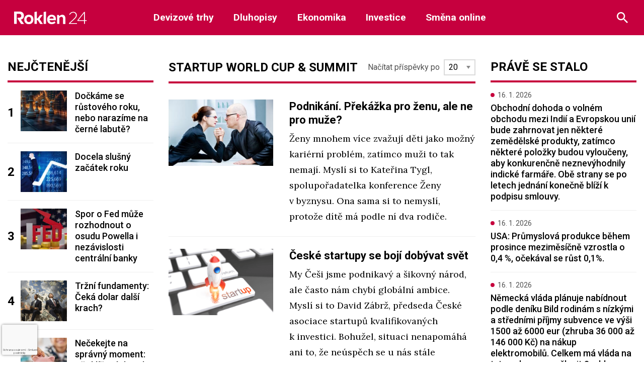

--- FILE ---
content_type: text/html; charset=utf-8
request_url: https://www.google.com/recaptcha/api2/anchor?ar=1&k=6LeBrxMqAAAAAIgAlXI-yP_tiMXO19mcDyKr4ef0&co=aHR0cHM6Ly9yb2tsZW4yNC5jejo0NDM.&hl=cs&v=PoyoqOPhxBO7pBk68S4YbpHZ&size=invisible&anchor-ms=20000&execute-ms=30000&cb=b49a5zts96sh
body_size: 48569
content:
<!DOCTYPE HTML><html dir="ltr" lang="cs"><head><meta http-equiv="Content-Type" content="text/html; charset=UTF-8">
<meta http-equiv="X-UA-Compatible" content="IE=edge">
<title>reCAPTCHA</title>
<style type="text/css">
/* cyrillic-ext */
@font-face {
  font-family: 'Roboto';
  font-style: normal;
  font-weight: 400;
  font-stretch: 100%;
  src: url(//fonts.gstatic.com/s/roboto/v48/KFO7CnqEu92Fr1ME7kSn66aGLdTylUAMa3GUBHMdazTgWw.woff2) format('woff2');
  unicode-range: U+0460-052F, U+1C80-1C8A, U+20B4, U+2DE0-2DFF, U+A640-A69F, U+FE2E-FE2F;
}
/* cyrillic */
@font-face {
  font-family: 'Roboto';
  font-style: normal;
  font-weight: 400;
  font-stretch: 100%;
  src: url(//fonts.gstatic.com/s/roboto/v48/KFO7CnqEu92Fr1ME7kSn66aGLdTylUAMa3iUBHMdazTgWw.woff2) format('woff2');
  unicode-range: U+0301, U+0400-045F, U+0490-0491, U+04B0-04B1, U+2116;
}
/* greek-ext */
@font-face {
  font-family: 'Roboto';
  font-style: normal;
  font-weight: 400;
  font-stretch: 100%;
  src: url(//fonts.gstatic.com/s/roboto/v48/KFO7CnqEu92Fr1ME7kSn66aGLdTylUAMa3CUBHMdazTgWw.woff2) format('woff2');
  unicode-range: U+1F00-1FFF;
}
/* greek */
@font-face {
  font-family: 'Roboto';
  font-style: normal;
  font-weight: 400;
  font-stretch: 100%;
  src: url(//fonts.gstatic.com/s/roboto/v48/KFO7CnqEu92Fr1ME7kSn66aGLdTylUAMa3-UBHMdazTgWw.woff2) format('woff2');
  unicode-range: U+0370-0377, U+037A-037F, U+0384-038A, U+038C, U+038E-03A1, U+03A3-03FF;
}
/* math */
@font-face {
  font-family: 'Roboto';
  font-style: normal;
  font-weight: 400;
  font-stretch: 100%;
  src: url(//fonts.gstatic.com/s/roboto/v48/KFO7CnqEu92Fr1ME7kSn66aGLdTylUAMawCUBHMdazTgWw.woff2) format('woff2');
  unicode-range: U+0302-0303, U+0305, U+0307-0308, U+0310, U+0312, U+0315, U+031A, U+0326-0327, U+032C, U+032F-0330, U+0332-0333, U+0338, U+033A, U+0346, U+034D, U+0391-03A1, U+03A3-03A9, U+03B1-03C9, U+03D1, U+03D5-03D6, U+03F0-03F1, U+03F4-03F5, U+2016-2017, U+2034-2038, U+203C, U+2040, U+2043, U+2047, U+2050, U+2057, U+205F, U+2070-2071, U+2074-208E, U+2090-209C, U+20D0-20DC, U+20E1, U+20E5-20EF, U+2100-2112, U+2114-2115, U+2117-2121, U+2123-214F, U+2190, U+2192, U+2194-21AE, U+21B0-21E5, U+21F1-21F2, U+21F4-2211, U+2213-2214, U+2216-22FF, U+2308-230B, U+2310, U+2319, U+231C-2321, U+2336-237A, U+237C, U+2395, U+239B-23B7, U+23D0, U+23DC-23E1, U+2474-2475, U+25AF, U+25B3, U+25B7, U+25BD, U+25C1, U+25CA, U+25CC, U+25FB, U+266D-266F, U+27C0-27FF, U+2900-2AFF, U+2B0E-2B11, U+2B30-2B4C, U+2BFE, U+3030, U+FF5B, U+FF5D, U+1D400-1D7FF, U+1EE00-1EEFF;
}
/* symbols */
@font-face {
  font-family: 'Roboto';
  font-style: normal;
  font-weight: 400;
  font-stretch: 100%;
  src: url(//fonts.gstatic.com/s/roboto/v48/KFO7CnqEu92Fr1ME7kSn66aGLdTylUAMaxKUBHMdazTgWw.woff2) format('woff2');
  unicode-range: U+0001-000C, U+000E-001F, U+007F-009F, U+20DD-20E0, U+20E2-20E4, U+2150-218F, U+2190, U+2192, U+2194-2199, U+21AF, U+21E6-21F0, U+21F3, U+2218-2219, U+2299, U+22C4-22C6, U+2300-243F, U+2440-244A, U+2460-24FF, U+25A0-27BF, U+2800-28FF, U+2921-2922, U+2981, U+29BF, U+29EB, U+2B00-2BFF, U+4DC0-4DFF, U+FFF9-FFFB, U+10140-1018E, U+10190-1019C, U+101A0, U+101D0-101FD, U+102E0-102FB, U+10E60-10E7E, U+1D2C0-1D2D3, U+1D2E0-1D37F, U+1F000-1F0FF, U+1F100-1F1AD, U+1F1E6-1F1FF, U+1F30D-1F30F, U+1F315, U+1F31C, U+1F31E, U+1F320-1F32C, U+1F336, U+1F378, U+1F37D, U+1F382, U+1F393-1F39F, U+1F3A7-1F3A8, U+1F3AC-1F3AF, U+1F3C2, U+1F3C4-1F3C6, U+1F3CA-1F3CE, U+1F3D4-1F3E0, U+1F3ED, U+1F3F1-1F3F3, U+1F3F5-1F3F7, U+1F408, U+1F415, U+1F41F, U+1F426, U+1F43F, U+1F441-1F442, U+1F444, U+1F446-1F449, U+1F44C-1F44E, U+1F453, U+1F46A, U+1F47D, U+1F4A3, U+1F4B0, U+1F4B3, U+1F4B9, U+1F4BB, U+1F4BF, U+1F4C8-1F4CB, U+1F4D6, U+1F4DA, U+1F4DF, U+1F4E3-1F4E6, U+1F4EA-1F4ED, U+1F4F7, U+1F4F9-1F4FB, U+1F4FD-1F4FE, U+1F503, U+1F507-1F50B, U+1F50D, U+1F512-1F513, U+1F53E-1F54A, U+1F54F-1F5FA, U+1F610, U+1F650-1F67F, U+1F687, U+1F68D, U+1F691, U+1F694, U+1F698, U+1F6AD, U+1F6B2, U+1F6B9-1F6BA, U+1F6BC, U+1F6C6-1F6CF, U+1F6D3-1F6D7, U+1F6E0-1F6EA, U+1F6F0-1F6F3, U+1F6F7-1F6FC, U+1F700-1F7FF, U+1F800-1F80B, U+1F810-1F847, U+1F850-1F859, U+1F860-1F887, U+1F890-1F8AD, U+1F8B0-1F8BB, U+1F8C0-1F8C1, U+1F900-1F90B, U+1F93B, U+1F946, U+1F984, U+1F996, U+1F9E9, U+1FA00-1FA6F, U+1FA70-1FA7C, U+1FA80-1FA89, U+1FA8F-1FAC6, U+1FACE-1FADC, U+1FADF-1FAE9, U+1FAF0-1FAF8, U+1FB00-1FBFF;
}
/* vietnamese */
@font-face {
  font-family: 'Roboto';
  font-style: normal;
  font-weight: 400;
  font-stretch: 100%;
  src: url(//fonts.gstatic.com/s/roboto/v48/KFO7CnqEu92Fr1ME7kSn66aGLdTylUAMa3OUBHMdazTgWw.woff2) format('woff2');
  unicode-range: U+0102-0103, U+0110-0111, U+0128-0129, U+0168-0169, U+01A0-01A1, U+01AF-01B0, U+0300-0301, U+0303-0304, U+0308-0309, U+0323, U+0329, U+1EA0-1EF9, U+20AB;
}
/* latin-ext */
@font-face {
  font-family: 'Roboto';
  font-style: normal;
  font-weight: 400;
  font-stretch: 100%;
  src: url(//fonts.gstatic.com/s/roboto/v48/KFO7CnqEu92Fr1ME7kSn66aGLdTylUAMa3KUBHMdazTgWw.woff2) format('woff2');
  unicode-range: U+0100-02BA, U+02BD-02C5, U+02C7-02CC, U+02CE-02D7, U+02DD-02FF, U+0304, U+0308, U+0329, U+1D00-1DBF, U+1E00-1E9F, U+1EF2-1EFF, U+2020, U+20A0-20AB, U+20AD-20C0, U+2113, U+2C60-2C7F, U+A720-A7FF;
}
/* latin */
@font-face {
  font-family: 'Roboto';
  font-style: normal;
  font-weight: 400;
  font-stretch: 100%;
  src: url(//fonts.gstatic.com/s/roboto/v48/KFO7CnqEu92Fr1ME7kSn66aGLdTylUAMa3yUBHMdazQ.woff2) format('woff2');
  unicode-range: U+0000-00FF, U+0131, U+0152-0153, U+02BB-02BC, U+02C6, U+02DA, U+02DC, U+0304, U+0308, U+0329, U+2000-206F, U+20AC, U+2122, U+2191, U+2193, U+2212, U+2215, U+FEFF, U+FFFD;
}
/* cyrillic-ext */
@font-face {
  font-family: 'Roboto';
  font-style: normal;
  font-weight: 500;
  font-stretch: 100%;
  src: url(//fonts.gstatic.com/s/roboto/v48/KFO7CnqEu92Fr1ME7kSn66aGLdTylUAMa3GUBHMdazTgWw.woff2) format('woff2');
  unicode-range: U+0460-052F, U+1C80-1C8A, U+20B4, U+2DE0-2DFF, U+A640-A69F, U+FE2E-FE2F;
}
/* cyrillic */
@font-face {
  font-family: 'Roboto';
  font-style: normal;
  font-weight: 500;
  font-stretch: 100%;
  src: url(//fonts.gstatic.com/s/roboto/v48/KFO7CnqEu92Fr1ME7kSn66aGLdTylUAMa3iUBHMdazTgWw.woff2) format('woff2');
  unicode-range: U+0301, U+0400-045F, U+0490-0491, U+04B0-04B1, U+2116;
}
/* greek-ext */
@font-face {
  font-family: 'Roboto';
  font-style: normal;
  font-weight: 500;
  font-stretch: 100%;
  src: url(//fonts.gstatic.com/s/roboto/v48/KFO7CnqEu92Fr1ME7kSn66aGLdTylUAMa3CUBHMdazTgWw.woff2) format('woff2');
  unicode-range: U+1F00-1FFF;
}
/* greek */
@font-face {
  font-family: 'Roboto';
  font-style: normal;
  font-weight: 500;
  font-stretch: 100%;
  src: url(//fonts.gstatic.com/s/roboto/v48/KFO7CnqEu92Fr1ME7kSn66aGLdTylUAMa3-UBHMdazTgWw.woff2) format('woff2');
  unicode-range: U+0370-0377, U+037A-037F, U+0384-038A, U+038C, U+038E-03A1, U+03A3-03FF;
}
/* math */
@font-face {
  font-family: 'Roboto';
  font-style: normal;
  font-weight: 500;
  font-stretch: 100%;
  src: url(//fonts.gstatic.com/s/roboto/v48/KFO7CnqEu92Fr1ME7kSn66aGLdTylUAMawCUBHMdazTgWw.woff2) format('woff2');
  unicode-range: U+0302-0303, U+0305, U+0307-0308, U+0310, U+0312, U+0315, U+031A, U+0326-0327, U+032C, U+032F-0330, U+0332-0333, U+0338, U+033A, U+0346, U+034D, U+0391-03A1, U+03A3-03A9, U+03B1-03C9, U+03D1, U+03D5-03D6, U+03F0-03F1, U+03F4-03F5, U+2016-2017, U+2034-2038, U+203C, U+2040, U+2043, U+2047, U+2050, U+2057, U+205F, U+2070-2071, U+2074-208E, U+2090-209C, U+20D0-20DC, U+20E1, U+20E5-20EF, U+2100-2112, U+2114-2115, U+2117-2121, U+2123-214F, U+2190, U+2192, U+2194-21AE, U+21B0-21E5, U+21F1-21F2, U+21F4-2211, U+2213-2214, U+2216-22FF, U+2308-230B, U+2310, U+2319, U+231C-2321, U+2336-237A, U+237C, U+2395, U+239B-23B7, U+23D0, U+23DC-23E1, U+2474-2475, U+25AF, U+25B3, U+25B7, U+25BD, U+25C1, U+25CA, U+25CC, U+25FB, U+266D-266F, U+27C0-27FF, U+2900-2AFF, U+2B0E-2B11, U+2B30-2B4C, U+2BFE, U+3030, U+FF5B, U+FF5D, U+1D400-1D7FF, U+1EE00-1EEFF;
}
/* symbols */
@font-face {
  font-family: 'Roboto';
  font-style: normal;
  font-weight: 500;
  font-stretch: 100%;
  src: url(//fonts.gstatic.com/s/roboto/v48/KFO7CnqEu92Fr1ME7kSn66aGLdTylUAMaxKUBHMdazTgWw.woff2) format('woff2');
  unicode-range: U+0001-000C, U+000E-001F, U+007F-009F, U+20DD-20E0, U+20E2-20E4, U+2150-218F, U+2190, U+2192, U+2194-2199, U+21AF, U+21E6-21F0, U+21F3, U+2218-2219, U+2299, U+22C4-22C6, U+2300-243F, U+2440-244A, U+2460-24FF, U+25A0-27BF, U+2800-28FF, U+2921-2922, U+2981, U+29BF, U+29EB, U+2B00-2BFF, U+4DC0-4DFF, U+FFF9-FFFB, U+10140-1018E, U+10190-1019C, U+101A0, U+101D0-101FD, U+102E0-102FB, U+10E60-10E7E, U+1D2C0-1D2D3, U+1D2E0-1D37F, U+1F000-1F0FF, U+1F100-1F1AD, U+1F1E6-1F1FF, U+1F30D-1F30F, U+1F315, U+1F31C, U+1F31E, U+1F320-1F32C, U+1F336, U+1F378, U+1F37D, U+1F382, U+1F393-1F39F, U+1F3A7-1F3A8, U+1F3AC-1F3AF, U+1F3C2, U+1F3C4-1F3C6, U+1F3CA-1F3CE, U+1F3D4-1F3E0, U+1F3ED, U+1F3F1-1F3F3, U+1F3F5-1F3F7, U+1F408, U+1F415, U+1F41F, U+1F426, U+1F43F, U+1F441-1F442, U+1F444, U+1F446-1F449, U+1F44C-1F44E, U+1F453, U+1F46A, U+1F47D, U+1F4A3, U+1F4B0, U+1F4B3, U+1F4B9, U+1F4BB, U+1F4BF, U+1F4C8-1F4CB, U+1F4D6, U+1F4DA, U+1F4DF, U+1F4E3-1F4E6, U+1F4EA-1F4ED, U+1F4F7, U+1F4F9-1F4FB, U+1F4FD-1F4FE, U+1F503, U+1F507-1F50B, U+1F50D, U+1F512-1F513, U+1F53E-1F54A, U+1F54F-1F5FA, U+1F610, U+1F650-1F67F, U+1F687, U+1F68D, U+1F691, U+1F694, U+1F698, U+1F6AD, U+1F6B2, U+1F6B9-1F6BA, U+1F6BC, U+1F6C6-1F6CF, U+1F6D3-1F6D7, U+1F6E0-1F6EA, U+1F6F0-1F6F3, U+1F6F7-1F6FC, U+1F700-1F7FF, U+1F800-1F80B, U+1F810-1F847, U+1F850-1F859, U+1F860-1F887, U+1F890-1F8AD, U+1F8B0-1F8BB, U+1F8C0-1F8C1, U+1F900-1F90B, U+1F93B, U+1F946, U+1F984, U+1F996, U+1F9E9, U+1FA00-1FA6F, U+1FA70-1FA7C, U+1FA80-1FA89, U+1FA8F-1FAC6, U+1FACE-1FADC, U+1FADF-1FAE9, U+1FAF0-1FAF8, U+1FB00-1FBFF;
}
/* vietnamese */
@font-face {
  font-family: 'Roboto';
  font-style: normal;
  font-weight: 500;
  font-stretch: 100%;
  src: url(//fonts.gstatic.com/s/roboto/v48/KFO7CnqEu92Fr1ME7kSn66aGLdTylUAMa3OUBHMdazTgWw.woff2) format('woff2');
  unicode-range: U+0102-0103, U+0110-0111, U+0128-0129, U+0168-0169, U+01A0-01A1, U+01AF-01B0, U+0300-0301, U+0303-0304, U+0308-0309, U+0323, U+0329, U+1EA0-1EF9, U+20AB;
}
/* latin-ext */
@font-face {
  font-family: 'Roboto';
  font-style: normal;
  font-weight: 500;
  font-stretch: 100%;
  src: url(//fonts.gstatic.com/s/roboto/v48/KFO7CnqEu92Fr1ME7kSn66aGLdTylUAMa3KUBHMdazTgWw.woff2) format('woff2');
  unicode-range: U+0100-02BA, U+02BD-02C5, U+02C7-02CC, U+02CE-02D7, U+02DD-02FF, U+0304, U+0308, U+0329, U+1D00-1DBF, U+1E00-1E9F, U+1EF2-1EFF, U+2020, U+20A0-20AB, U+20AD-20C0, U+2113, U+2C60-2C7F, U+A720-A7FF;
}
/* latin */
@font-face {
  font-family: 'Roboto';
  font-style: normal;
  font-weight: 500;
  font-stretch: 100%;
  src: url(//fonts.gstatic.com/s/roboto/v48/KFO7CnqEu92Fr1ME7kSn66aGLdTylUAMa3yUBHMdazQ.woff2) format('woff2');
  unicode-range: U+0000-00FF, U+0131, U+0152-0153, U+02BB-02BC, U+02C6, U+02DA, U+02DC, U+0304, U+0308, U+0329, U+2000-206F, U+20AC, U+2122, U+2191, U+2193, U+2212, U+2215, U+FEFF, U+FFFD;
}
/* cyrillic-ext */
@font-face {
  font-family: 'Roboto';
  font-style: normal;
  font-weight: 900;
  font-stretch: 100%;
  src: url(//fonts.gstatic.com/s/roboto/v48/KFO7CnqEu92Fr1ME7kSn66aGLdTylUAMa3GUBHMdazTgWw.woff2) format('woff2');
  unicode-range: U+0460-052F, U+1C80-1C8A, U+20B4, U+2DE0-2DFF, U+A640-A69F, U+FE2E-FE2F;
}
/* cyrillic */
@font-face {
  font-family: 'Roboto';
  font-style: normal;
  font-weight: 900;
  font-stretch: 100%;
  src: url(//fonts.gstatic.com/s/roboto/v48/KFO7CnqEu92Fr1ME7kSn66aGLdTylUAMa3iUBHMdazTgWw.woff2) format('woff2');
  unicode-range: U+0301, U+0400-045F, U+0490-0491, U+04B0-04B1, U+2116;
}
/* greek-ext */
@font-face {
  font-family: 'Roboto';
  font-style: normal;
  font-weight: 900;
  font-stretch: 100%;
  src: url(//fonts.gstatic.com/s/roboto/v48/KFO7CnqEu92Fr1ME7kSn66aGLdTylUAMa3CUBHMdazTgWw.woff2) format('woff2');
  unicode-range: U+1F00-1FFF;
}
/* greek */
@font-face {
  font-family: 'Roboto';
  font-style: normal;
  font-weight: 900;
  font-stretch: 100%;
  src: url(//fonts.gstatic.com/s/roboto/v48/KFO7CnqEu92Fr1ME7kSn66aGLdTylUAMa3-UBHMdazTgWw.woff2) format('woff2');
  unicode-range: U+0370-0377, U+037A-037F, U+0384-038A, U+038C, U+038E-03A1, U+03A3-03FF;
}
/* math */
@font-face {
  font-family: 'Roboto';
  font-style: normal;
  font-weight: 900;
  font-stretch: 100%;
  src: url(//fonts.gstatic.com/s/roboto/v48/KFO7CnqEu92Fr1ME7kSn66aGLdTylUAMawCUBHMdazTgWw.woff2) format('woff2');
  unicode-range: U+0302-0303, U+0305, U+0307-0308, U+0310, U+0312, U+0315, U+031A, U+0326-0327, U+032C, U+032F-0330, U+0332-0333, U+0338, U+033A, U+0346, U+034D, U+0391-03A1, U+03A3-03A9, U+03B1-03C9, U+03D1, U+03D5-03D6, U+03F0-03F1, U+03F4-03F5, U+2016-2017, U+2034-2038, U+203C, U+2040, U+2043, U+2047, U+2050, U+2057, U+205F, U+2070-2071, U+2074-208E, U+2090-209C, U+20D0-20DC, U+20E1, U+20E5-20EF, U+2100-2112, U+2114-2115, U+2117-2121, U+2123-214F, U+2190, U+2192, U+2194-21AE, U+21B0-21E5, U+21F1-21F2, U+21F4-2211, U+2213-2214, U+2216-22FF, U+2308-230B, U+2310, U+2319, U+231C-2321, U+2336-237A, U+237C, U+2395, U+239B-23B7, U+23D0, U+23DC-23E1, U+2474-2475, U+25AF, U+25B3, U+25B7, U+25BD, U+25C1, U+25CA, U+25CC, U+25FB, U+266D-266F, U+27C0-27FF, U+2900-2AFF, U+2B0E-2B11, U+2B30-2B4C, U+2BFE, U+3030, U+FF5B, U+FF5D, U+1D400-1D7FF, U+1EE00-1EEFF;
}
/* symbols */
@font-face {
  font-family: 'Roboto';
  font-style: normal;
  font-weight: 900;
  font-stretch: 100%;
  src: url(//fonts.gstatic.com/s/roboto/v48/KFO7CnqEu92Fr1ME7kSn66aGLdTylUAMaxKUBHMdazTgWw.woff2) format('woff2');
  unicode-range: U+0001-000C, U+000E-001F, U+007F-009F, U+20DD-20E0, U+20E2-20E4, U+2150-218F, U+2190, U+2192, U+2194-2199, U+21AF, U+21E6-21F0, U+21F3, U+2218-2219, U+2299, U+22C4-22C6, U+2300-243F, U+2440-244A, U+2460-24FF, U+25A0-27BF, U+2800-28FF, U+2921-2922, U+2981, U+29BF, U+29EB, U+2B00-2BFF, U+4DC0-4DFF, U+FFF9-FFFB, U+10140-1018E, U+10190-1019C, U+101A0, U+101D0-101FD, U+102E0-102FB, U+10E60-10E7E, U+1D2C0-1D2D3, U+1D2E0-1D37F, U+1F000-1F0FF, U+1F100-1F1AD, U+1F1E6-1F1FF, U+1F30D-1F30F, U+1F315, U+1F31C, U+1F31E, U+1F320-1F32C, U+1F336, U+1F378, U+1F37D, U+1F382, U+1F393-1F39F, U+1F3A7-1F3A8, U+1F3AC-1F3AF, U+1F3C2, U+1F3C4-1F3C6, U+1F3CA-1F3CE, U+1F3D4-1F3E0, U+1F3ED, U+1F3F1-1F3F3, U+1F3F5-1F3F7, U+1F408, U+1F415, U+1F41F, U+1F426, U+1F43F, U+1F441-1F442, U+1F444, U+1F446-1F449, U+1F44C-1F44E, U+1F453, U+1F46A, U+1F47D, U+1F4A3, U+1F4B0, U+1F4B3, U+1F4B9, U+1F4BB, U+1F4BF, U+1F4C8-1F4CB, U+1F4D6, U+1F4DA, U+1F4DF, U+1F4E3-1F4E6, U+1F4EA-1F4ED, U+1F4F7, U+1F4F9-1F4FB, U+1F4FD-1F4FE, U+1F503, U+1F507-1F50B, U+1F50D, U+1F512-1F513, U+1F53E-1F54A, U+1F54F-1F5FA, U+1F610, U+1F650-1F67F, U+1F687, U+1F68D, U+1F691, U+1F694, U+1F698, U+1F6AD, U+1F6B2, U+1F6B9-1F6BA, U+1F6BC, U+1F6C6-1F6CF, U+1F6D3-1F6D7, U+1F6E0-1F6EA, U+1F6F0-1F6F3, U+1F6F7-1F6FC, U+1F700-1F7FF, U+1F800-1F80B, U+1F810-1F847, U+1F850-1F859, U+1F860-1F887, U+1F890-1F8AD, U+1F8B0-1F8BB, U+1F8C0-1F8C1, U+1F900-1F90B, U+1F93B, U+1F946, U+1F984, U+1F996, U+1F9E9, U+1FA00-1FA6F, U+1FA70-1FA7C, U+1FA80-1FA89, U+1FA8F-1FAC6, U+1FACE-1FADC, U+1FADF-1FAE9, U+1FAF0-1FAF8, U+1FB00-1FBFF;
}
/* vietnamese */
@font-face {
  font-family: 'Roboto';
  font-style: normal;
  font-weight: 900;
  font-stretch: 100%;
  src: url(//fonts.gstatic.com/s/roboto/v48/KFO7CnqEu92Fr1ME7kSn66aGLdTylUAMa3OUBHMdazTgWw.woff2) format('woff2');
  unicode-range: U+0102-0103, U+0110-0111, U+0128-0129, U+0168-0169, U+01A0-01A1, U+01AF-01B0, U+0300-0301, U+0303-0304, U+0308-0309, U+0323, U+0329, U+1EA0-1EF9, U+20AB;
}
/* latin-ext */
@font-face {
  font-family: 'Roboto';
  font-style: normal;
  font-weight: 900;
  font-stretch: 100%;
  src: url(//fonts.gstatic.com/s/roboto/v48/KFO7CnqEu92Fr1ME7kSn66aGLdTylUAMa3KUBHMdazTgWw.woff2) format('woff2');
  unicode-range: U+0100-02BA, U+02BD-02C5, U+02C7-02CC, U+02CE-02D7, U+02DD-02FF, U+0304, U+0308, U+0329, U+1D00-1DBF, U+1E00-1E9F, U+1EF2-1EFF, U+2020, U+20A0-20AB, U+20AD-20C0, U+2113, U+2C60-2C7F, U+A720-A7FF;
}
/* latin */
@font-face {
  font-family: 'Roboto';
  font-style: normal;
  font-weight: 900;
  font-stretch: 100%;
  src: url(//fonts.gstatic.com/s/roboto/v48/KFO7CnqEu92Fr1ME7kSn66aGLdTylUAMa3yUBHMdazQ.woff2) format('woff2');
  unicode-range: U+0000-00FF, U+0131, U+0152-0153, U+02BB-02BC, U+02C6, U+02DA, U+02DC, U+0304, U+0308, U+0329, U+2000-206F, U+20AC, U+2122, U+2191, U+2193, U+2212, U+2215, U+FEFF, U+FFFD;
}

</style>
<link rel="stylesheet" type="text/css" href="https://www.gstatic.com/recaptcha/releases/PoyoqOPhxBO7pBk68S4YbpHZ/styles__ltr.css">
<script nonce="kbMBQLo--vAp9_Q9b8JnFQ" type="text/javascript">window['__recaptcha_api'] = 'https://www.google.com/recaptcha/api2/';</script>
<script type="text/javascript" src="https://www.gstatic.com/recaptcha/releases/PoyoqOPhxBO7pBk68S4YbpHZ/recaptcha__cs.js" nonce="kbMBQLo--vAp9_Q9b8JnFQ">
      
    </script></head>
<body><div id="rc-anchor-alert" class="rc-anchor-alert"></div>
<input type="hidden" id="recaptcha-token" value="[base64]">
<script type="text/javascript" nonce="kbMBQLo--vAp9_Q9b8JnFQ">
      recaptcha.anchor.Main.init("[\x22ainput\x22,[\x22bgdata\x22,\x22\x22,\[base64]/[base64]/[base64]/[base64]/cjw8ejpyPj4+eil9Y2F0Y2gobCl7dGhyb3cgbDt9fSxIPWZ1bmN0aW9uKHcsdCx6KXtpZih3PT0xOTR8fHc9PTIwOCl0LnZbd10/dC52W3ddLmNvbmNhdCh6KTp0LnZbd109b2Yoeix0KTtlbHNle2lmKHQuYkImJnchPTMxNylyZXR1cm47dz09NjZ8fHc9PTEyMnx8dz09NDcwfHx3PT00NHx8dz09NDE2fHx3PT0zOTd8fHc9PTQyMXx8dz09Njh8fHc9PTcwfHx3PT0xODQ/[base64]/[base64]/[base64]/bmV3IGRbVl0oSlswXSk6cD09Mj9uZXcgZFtWXShKWzBdLEpbMV0pOnA9PTM/bmV3IGRbVl0oSlswXSxKWzFdLEpbMl0pOnA9PTQ/[base64]/[base64]/[base64]/[base64]\x22,\[base64]\\u003d\\u003d\x22,\x22wpLCiMKFw7zDhcOIwqvDt8ODw4PCo1BwYcKMwpwIezwFw4fDpB7DrcOnw4fDosOrRMOKwrzCvMKfwpHCjQ5owoM3f8OzwrlmwqJOw7LDrMOxKmHCkVrCrRBIwpQ2O8ORwpvDqMK+Y8Orw6vCqsKAw75AKjXDgMKFwoXCqMOdWlvDuFNQwqLDviMvw7/Cln/CnFlHcHxXQMOeBmN6VGnDo37Cv8OwwoTClcOWMV/Ci0HCtSkiXxrCjMOMw7lQw4FBwr5/woRqYBPCmmbDnsOUWcONKcKQeyApwrvCmmkHw4/CumrCrsO8X8O4bTnCjsOBwr7DrcKMw4oBw77CnMOSwrHClHJ/wrhFJ2rDg8Kaw4rCr8KQfyMYNxAcwqkpW8KdwpNMB8OTwqrDocOwwobDmMKjw7lZw67DtsOzw55xwrtSwo7CkwABR8K/[base64]/DhcKYBQfDkcOgwqHDvMOYKcKow67Do0DClMO8fMK9wrUSOT3DlcODDMO9wqZcwo15w6U/[base64]/wqLDt8KgwpfDqUI2FsOYwpTDn8Olw5k4MRAjdMOxw6nDuABRw4Bbw6TDlmRnwrnDvUjClsK/[base64]/[base64]/[base64]/Dvzl/wprDn8OOLiB6RcK3wrd2aFjCskfCgcObwr8Dw4rCml3DvcOMw4YjcV9UwrwGw6jCp8KwXcKlwqrDnMK8w6syw7nCg8Ocw6olJ8K7wooUw43CkQs4HRhHwo/DnH57w7vCjcK3DMO4wpBKKcKKc8O6wqE2wrLDpcOqwqvDixzDkzPDozLDh1XCm8OFdFPDscOGw4BCZErCmS7CjX3DhW3DjR8gwq/CucKkL0Umwo48w7vDucODwrMTVcKgTcKlw44HwpxCcMOnw7jCtsOowoNLcMOIHA/CpjzCkMOEcWrDjzp/[base64]/wqXDpcO7w4l8B04xwoBfasKfNRnDusODwoMTw5jDusO/[base64]/[base64]/dcO2wrttQ8ODVE0fwprDnMKLXMO8wq3DimNCO8Kqw4DCn8OWfA7Dv8OScMOHw6TDusKaDcO2f8O4wozDsGMhw4FDwofDhn4aScKTRHVxw6rCrnDCvsOjP8KIcMK+w5PDgMOmSsOyw7jDoMO1wq0QS2MJwp3Di8KQw6tLUMO8XMKRwqxzRsKfwpRSw5/CmcOgS8Odw6jDjsKQDGfCmTzDu8KSw4XCvMKobwhINMOKesO/[base64]/w5bDlsKHYBBCIMOGXMO4JEjCp8OFwqBhVsOeJylIw5bCncOvU8O/woLCl2XCi14rYCY/[base64]/XgvDsljCj8OJwoQDTCjCl8OWw5LCrMKCJMKuw5skCVDCkSB8FwXCmsKeOxTCvUPCliMHwr13SmTClHo4wofCqBEIw7fDgsOFw6nCmRzDqMKPw41cwr/Dq8O7w6g9w4lkwqjDti7Cn8OJB0M7VMKqIlAdHsObw4LCmsO4w6/[base64]/wp/CicK0VRrDnWnCqcK0IsKMwoLCnzklw5LCvsKlw6hpAcOUQmPCl8OnMlUxwp3DiD5Nb8OywrNgeMK6w6Zewrstw6glw60vdMKqwrjCmcOOwq/CgcKuMhvCs2DCjGHDgiZXwr/CkREIX8KSw4Vca8KXDQIiXzZmBcKhwq3DvsKJwqPClcKfVcOYN2g/NsKAYXQLwo3CnsOxw4LCisOpw6paw7ZnccKCwp/DugzClTpRw4UJwptXwoHDpHUEERdjwqZ1wrPCoMKCMRUVcsO/wpsiRG1Ywqd4w5oKOm4ZwpnDoHPCsEsMZ8KkZTHCmsOxKE1gaFTDjMKOwqvCiQERUcO/w4nCjDFKVW7DpQ7DqGolwo5xM8Kew5nCtcKoByVXw4vCrD3DkUN5wp8pw5/Ct2YjbxgAw6PDg8KdAsK5JiTCpn/DlsKAwrzDuHNGTMOjVnzDkwLCpMO9wr4+VT/Cq8K8PDEuOiDDiMOtwqlvw6rDqMOtw7nCsMO/[base64]/Chjgdw6XCksOsEDzDgxLClsKpwpDCil3DuGV8CsKcKjDCkHXCrMKOwoY0b8KXMAAkGMO4w7XCiT/DkcKkKsOiw4/[base64]/[base64]/CnMOIw7V0CsO9BcOBMDMqNmc3fsK6w49cw4R0wpgGw6YfwrJCwq16w5vDqMOwOTxGwqdkORjDlMKZQ8Kkw5bCscK5D8OEJDjDjhXCn8K4YSbCs8KlwqXCmcOwecKbXsKqPcOcZR/DrMONdC9vwrZkM8ONw6EvwoTDs8OWFRdZwrsrQcK+R8KLEjjDiWXDjMKuAsOIYcKsTMKuQyJuw5Akw5g5w7JZIcO/w6/ClB7Dk8OLw5bDjMK0wrTCtcOfw6PCvsOmw6HDpU1uSEVtc8KhwpgfZHbChTnDrjHCvsKMEMKgw4ApfcKuLMK+UsKJZmhpNMKLA1FsOhnCmifDoidKLMKlw4zDmcOswrkyEi/DiEQcw7PDuBfDhVR1wo7Dn8KDNBDCmk/CiMOeGHbClFfCjcOzFsOzG8Kzw7XDiMOEwpsQw5HCr8KOQjzCqS3ChUrCk0s5w5TDvlQHZHUJQ8OlN8Kqwp/DksOABcKEwr83KsOSwpHDs8KLw6/[base64]/Ds2Mkw4dTYMKyXWLChjAeYXAoGcKIwpDCtiZsw43DjsO6w4nDhnl5Olcew7LDrkjDs3ANKwJJHsKHwqoaKsOCw4XDlANUAMOGwqzCocKIN8OWDcOFwpkZWcKzL0s/asK1wqPCnsKQwq58woUKT2jCvTnDqcKXw6TDj8OgKVtdQn9FMXXDgEPDiDHCjxF8wprDlULClnfDg8K9w6cxw4MgEUoeG8OIw4XClEkowoHDv3NiwpfDoFYhw4pVw5lLw61dw6DCgsOKfcK5w4h+Ontxw5HCnyDCj8KBXldeworCvxI2HsKELAY/ABxIM8OXwp7Dm8KJfMKewrrDggDDnDvCoTNywo/CsiLCnTjDpsOJZnUlwrDDvCzDlzrCvsKdTjc/TsK0w7N0cxvDicKNwozChsKULMOOwpAsa1k/UTfCoSPChMOXPMKQd0fDqG1QecKMwpFsw5t6wqXCv8K0w43CgMKZC8OBYQ3DosKewpfCp3lCwrU1eMKfw7tRRcOKMVfCqV/CvDQiPMK6diHCvsKwwrHCqirDvjvCrcKoRXBkw4rCnizCg2fCqTt+DcKHSMOoCV/DosKawoLDu8K8OybCmms4J8OhG8KPwqR/w7PCkcO2I8K6w7bCtSXCvBzDi0VWW8O+VCwKw6PClRlrFcO5wr3DlkXDnT4Mwox0wrslP2PCsgrDiUXDuQXDs1TDi3vCjMOawowrw4R1w7TCq2Vgwo1YwoPCtFPCucK/w7PDmsKrTsOuwr4nIkNow7DCv8KDw4dzw7zCo8KJAwzDgQDDhWTCrcOXRsKaw4BEw6Z6woEuw7MZw55Iw6DDk8KMLsOxwovCmMOnUsOwWcO4OsKYLsKkw6zCo2xJw6YWw5kIwrnDoELDkULCnRnDpmrDuQHCni9cUl0TwrjCmw7Dk8OyJG0sNg/CssKEaD3CsWfChDzCtcORw6jDisKXCUPDqUwBwpMDwqVWwrRZw78UU8KjURtIWA/Cl8Kew4Mkw7oKN8KUwrNbw6DCsX3Cp8KIX8K5w4vCp8OoO8KqwpzCncOSfsOcMsK7w5XDvcOAwoEew5gXwonDknc+w5bCrSXDrMKJwp5yw4nDgsOuWGnCrsOBTg/[base64]/ChTTCtcOjSz9iCkwMwqdfNW/CicKKe8Kdw7DDrw/Cu8OYwoHDi8K3w4jDsx3CicKxDW/DhsKAw7nDvcKGw67Co8OXNBTDhFLDj8ORw5HCr8OyUsKww4XDul9EZkxFQMO4XxBPV8OxRMOEBhgowq/Cg8OTRMK3c3wywqfDmBQuwoA5BcK2wrfCnH02w5ABJMKuwr/CjcKaw5zCkcKdM8K8TzpnFTXDlsOJw78ywrMxThkDw4zDtTrDssKNw5XCiMOAwrbCgsOuwr0XQ8KNdinCskbDtMOJwoN8PcKRLUDCiA3DncOdw6DDusKYdRXCosKjLCHCjF4KasOOworDhMK1w65TIGtKN2/Ds8KzwrwbU8OzBQ3DicKkaVrCksO2w6I4bcKGHsK3YsKAJcKXwpdBwpbCo1oFwqUcw67DnwoYwoPCvn8uwqvDgXlnKsOew68nw7jDnkrDg2wfwqbDl8K/[base64]/DqwUGw6zDlMK7w74kwrRKTVbChcKHw5HDjcK6acO3DsKfwq5+w5cqUV/Dj8KhwrHCuS9QWVPCs8O6ecO1w6URwofCn0pbOMKMMsKrQHTCnWooA2DCoH3Dh8O6w587QMK9fMKBw5plFcKoJ8Otw7/Cn1LCo8OTw4YATMOlFjcdAsONw4/Cu8Klw7bCuF1Kw449wpbCjUgNOCxTw6LCsALDuHo9ajgEF1NXwqHDiVxfKhZyWMKfw7ouw4jCvcOJT8OGwphFHMKVKsKUfnthw7DCpSPCrcKvwr7CqHPDuHfDhGEbIhEcZSgcbsKzwp5CwoxFFRQkw5bCgw9qw53Chj9pwq8nBHbCkwwpw6/CjsK4w58SH3XCukHDtMKlM8KPwqzDmGQ9LcOnwpjDosK2NjAlwp3CpcOhTMOKwpnDlQ/[base64]/DMOswrzCj8OBw6LCgRvCnEYSPTo3Gnsvw6rDg2pCSirClngewoDCs8Omw6RIGMO+wo3Cq0VyGMK+NG7Cin/CnlMRwpbCm8KjAB9Jw5/DrAXCkMOPecK/wooPwrYZw4lec8OZO8O/w7bDosKfSTZRw5XCn8K6w7g8KMK5wrrCq17Co8OUwrVPw7zDjMKNw7DCmcKmw6vCg8Kzw5FZwo/DusK+RDs3U8KWw6TDr8Ogw7RWI388w7hhUn3ClyLDisOXw5bCscKLbsK9UC/DkHdpwrIWw61CwqPCsT7CrMOdWyvCo2jCpMK+wr3DhkTDlEnChsOHwrxYFCLCsVUewp1ow5J4w7BsJMOZDyhew4HDhsOTw4HCiTLCpD7Ckl/Cj27ChxJdScOoGgFVPMKCwqTCkDY7w63Clz7DpcKTI8KgIUbCisKxw6PCvi7Dghk5w7fCpAIUEhdMwqBPFcO9HsOnwrLCnXvCmEHCvsOOZcK0LxRyfxIQw4TCssKww4TCmGlIbTHDkz8GAsOYShExXQLDjU7DrxMLwrQUw5oqTsKfwpNHw6gYwphOd8OJU0AvOgrCpE/CljZuBDBnBxrDgMK6w4wVw6PDisOKw417wqnCqMKyAw9iw7zCtCHCg0lCfMO/[base64]/MMK1w6XCn8KibsKWEsOxVSvDvMOsWFDDg8KJOMKHciHCi8OhdcOkw7hWXsKPw5fCl2lTwpURYSk+wofDqW/DscOdwqrCgsKtNwd9w5TDjcOawovCjH/CvAl4wqZ1bcODcMOOw43Ct8KmwqfChUvCicK9QsKuBcKbwrjChGZFdBhVQcKuXsKHBMKzwoXCgsOWw5Mmw5Npw6HCuQEewrPCoG3DkHfCvFzCoHgHw6XDm8OIHcOCwoMrRxIgwr3CpsOHI1/[base64]/DhSIdEcKqw7lmwpHDuQJ3w7nCjWHCrcKJwoVnwrPCgBTCrBlDw64pE8KlwrTDkhDDisKLw6nDr8OFwrFOA8O6wr9iE8K/QMO0e8K0woDCqHBkw5ELfhovVH05F27DuMKZclvDpMOOZcK0w57DnjDCj8KVTREkAcOtQSIkYMOGKj3DpScfFcKRw5bCrMK5EEbDrkPDnMOCwoHCn8KLTsKrw4TChi7Cp8Ohw4Fuwpk2MRTDnz01wrN5w5FmK0M0wpDDjcKxU8Ombk/CnmkAwoPDocOvw7zDp2Vkw63DjcOSWMK+LzZBO0TCvCI2cMK2wq3DlGYJHFpVYAXCl2rDtjsMwqQEOlXCpB3Dk2RcNsOAwq7CnXPDsMKZRXlmw4Q6X0dcwrvDpsOgw6p+wpUPw4AcwpDDnUtObkDChBYpc8KcMcKFwpPDmCfCpRjCrQshcMKUw74rACbDicO/[base64]/XsK2eMKqA1/DncK2BDMBw64Qw7vCuMKoWAzCj8OrZcOtasKNc8OxEMKVaMOewo7Cl08EwpM4RsKrFMKjw50Cw6NKcMKgGcKodcKsHcK6wr99AGzCtkbDlMK5wqTDqsOzOsKMw5PDkMKnwqJSEsK9FsOBw6wNwrl/w6x9wql/wq7Ds8O5w4LDs3xdXsK7esKqwp5HwpzCnsKWw6o3YjxnwrvDrmZZIwjDn24YMMObw7wFwr/DmjEqwr7Cvw7DucKNw4nDuMOBw4vDo8KFw5UaH8KuB3vDtcOpNcOoJsKgwoIBwpPDhjQ+woDDt1lIw57DlF90UzTDtmzDsMKWw7nDr8KowoZYPT9Lw5bCo8K/[base64]/aVvDkgrDpnIrb0vDghTDjcKZwp7CjMOWw5AkacK5X8Klw4PDgD7CklrCn1fDojLDpWXCm8OJw7gnwqJPw7BRZynCkcOgwrzDuMK/wrjCk3/DgMKtw75DPXcvwpg8wpswSAXClMOpw7kwwrd2GT7DkMKIR8KVU1oWwo5UBkzCg8Kgw5/DocOHX3LCnwPChsOfecKJKcKsw43Cn8OMNUNWwrnCucKUFMOAHh7DiUHCksOow4g0I2jDoAfClcOyw57CgnshbsOGw6ICw6kIw40MYjl8Ihcew47DtR45AsKFwrYdwpZGwq/CssOAw5fDsWg2wpEJwqk2VFZpwolxwpggwo7Dgzs2w4vCgcOKw7padcOnUsOSwoRJwrnCog/CtcOmwqPDo8O+wr8hOsK5w78pNMKHwrPDpMKhwrJ7QMKFw7Vvwo/CvQzCtMK/wrMVRMKQe2ViworCgcKjGsK2YF02Y8Oew5NkeMKwZsOVwrcLNjdMbcOhOcOJwpBkSMKpVsOzw5Ncw7DDti/Dm8ONw7rCtHjDkMOPAVDCoMKlT8KXG8O8w43DpAVxLMKKwpvDh8KhD8OHwokww7DCmj0Zw4AfT8K8woHCuMO0BsOzdWTCuUMXdRt4fHzCnEDCiMK9e08dwqTDnHFxwrLDn8K5w77Cp8O/IGTCoCbDjyLDtGBgJ8OCJzISwrfCnsOkV8OVBU8lZcKEwqQ/w67DhcKedsKLUW7Duw/DpcK6GsO0H8K7w6YIwrrCviI8WMK9w5wTwotCwoVCw4Zaw7NMwpjDo8KvBCrDgVQje2HDkgzClCIKBjwcwpJww7PDuMO5wo4gdsKWKkMhNcOgLsKcbMO6wppOwp97bcO9Jh4yw4DCicKawoTCoy0JQH/CmAwmP8KEaEvDgHLDm0XCi8KyUMO9w5fCvMO1XMOYVVvCrsOmwqJ6w6I4VcOiw4HDhBfCssK7RFRSwqg9wrvCljjCqyPCkQktwoUWET3Cq8OEwoDDisKDX8O5wrvCuTjDtiNzYCfCvxU3N0N9wpzCvcOdK8Kmw60Nw7TCgH/CtcOeHBrCg8OJwpbCr2sqw5VbwpvCtHLDqMOtwr0Yw7MoCl3DhjXCvsOEw5gQw7XDhMK3wrjCh8OYLVkcw4XCmgRLDFHCjcKLTcOmEMKnwpVsZsKDecKbwocqaltnQlwjwqbDgSLCvXYAUMOaLG/Do8KwCHbDv8KQG8Omw6NTIn/DmQ1+aGXDpypFwptQwpbDoG4Vw7cSIsO1ck48OcOnw6cWwr54CQh2KsOaw70MdsKYUsKPccO2RS/ClsOGw7c+w5DClMOHwqvDj8OtTSzDu8KSLsKudcOYWljDoyPDq8OqwoPCssOvw6dHwqHDusKDw5HCvMOmf3trFMKWwopEw43Csmd7ZTjDsWYhccONwpzDnsOjw5QJesKfBcOdd8OGw7XCoB9uIMOfw4vDtG/[base64]/JMOxGMKENVnDoMOVXsKSw47Cow0NEnZFJGAEGkkYw73DljtVMsOHw63Du8Okw4PDisOwXMO9wp/Dg8OHw7LDkzRCWcO3dwbDocONw7RXw6LCqsOgAMObYQPCgxzCvTNGw4vCssK3w5BgNGkYHMOCE1PCucOPwpfDtH9kX8KXEwDDlHgYw6nClsOFMgXDtVEAwpLDgy7CshF9DWXCiRUiOQBXMMKJw7PDpzfDjMKLY2QDwqJGwpLCoFciRMKHNCzCvitfw4/[base64]/Do8KZbxRfw7nDoMOLwqtFw6/DrcKBTGbDpsK4YBzDing/[base64]/CssOGw4I/w4HCtBrClMOtw7XCt0HCkcOqBsOPFMOwThzCrsKmQMO2IEp4wqpCw7fDvA7DjsOUw4xqwrwUfX1zw4fDhsO6w6HDnMOZwoLDjcOBw4oWwoJHHcKVU8OXw5HCqcK5w53DtsKNwpYQw4TDgHRjSXR2RsOKw4ZqwpLCkGPCpR3Dm8OGw43DsS7ChcKawp1ew4DCg1/[base64]/Cs8OwRxrCiT7Dq8Kuw4tUP8OJfMOeNsKwH0fDpMKPY8K9EcOnQMOjwrXDrsKiRx12w4vCicO0U0jCr8O1AcKPC8OOwpxpwq1gaMKpw63DqcOpbcO2EQ/DgVvDvMOLwosKwqdyw41swoXCmHjDti/CoSrCsWHDisODCMKLwo3Ch8K1wrjDhsOSwq3Cj3YgdsK6Q33CrVwNwoLDr3tTwqc/JWzChUjCl17CrcKefcOOUMKZe8OmL0dEDHhow6hhGsOAw5XCrEVzw44ewp3Ch8KaIMKHwoVywqrDoU7CgB4gVCLCi1rCgwsTw49iw5ALQk/[base64]/DAXDuTZ1CHpqSjQ+O8OhwoTDq8O0VMOaFmBuIQPCj8KwNsOPG8OfwrJcZ8Kvw7RFKMO9wqoMG1hSFHJZUUQhYMOHH2/CqWnCjwMxw5h/[base64]/CpsO4Y8KaaW7DrsKybxJXA8OFwoxVAl/[base64]/Drw8gwrPConZcw7HCgMOSZMKfw4kRw7IqUcKpMRnDr8KBbMO8fBzDnllQN0BcFnTDsGZOHlLDrsOvAXA5w4VnwpsnAxUQIsOlwr7CvkzDgsOMTibDvMO0Bm0+wq1kwoZ0XsKWZcOVwqc/wqbDqsO7wocOw7tRwpdsRinDiy3CkMKxCHdpw6DCnjrCoMK3wrIVc8Otw5bClSJ3ZsKQfArClsOHCcOWw58qw6ZXwp9yw4EfJMOeQgEhwqltw5rClcONV1Q1w4LCv0oTA8K6w4LCrcOew7E2eW3CisKyDMOTNQbDpQbDvkbCscKRMzXDnwHCrG/DtcKAwoTCoUgVD389fSolV8K5YcKAw4nCrnzDgX0Kw4XDiGpGPAbDnAXDnMO9w7HCsUAlUcOOwp0Ow4NRwoLDocKjw7YZGcOSIyUiw4Vhw4HCr8KdeTRxeCQaw7ZGwqIawrbCqUPChcKrwqIACcKfwo/ClG/CkiPDtMKLWUzDtB47IDPDhsKUWCk4fgrDv8OTCzJrUcOYw45KG8Onw7/CoQnDiWUhw6dwE2dnwow/[base64]/[base64]/Cim0nw4DCoT3Dv8KvNcOuRMKrw7TDnF3CvsKIFcOXWmp/[base64]/DlMOKESxOGCw/f8KNwoE8AnZ3w5dfCxvCkFEvKS9dbmYdWSPDsMO+woHCrsOybsORNG/[base64]/DvcOIRWFwwrx8wqRhUF9mw4rCpjvChB5CasOPw6VGJAoxwrjCo8K/JWHDrVs7fzNeEMKXZMKowofDiMOsw7YwGMOVw67DosO4wqhjIV5yX8Kfw70ye8KGLUjDpFLDrVsMVsO5w5/DiwoXdVdYwqfDmmIBwr7DmG48aXomK8O1QTZ5w4XCq33CrsKyYcK6w7PDm2VSwopKVFANegzCq8K/w5F1wpbDocO5OFlpKsKZLS7Ck23CtcKhOE5OOkbCrcKNAT5bfB8Pw50Rw5fDvyDDgsO2X8O8amnDscOCKQfClcKGJzgcw4zDu3rDhcOEw6jDqMO1wolxw57CmcOSXy/DmVHDnEQ8woQSwrzChC1Qw6HCrxXCsydgw6LDlwoZHMKXw7rCkyXDuh5ewqA9w7TCl8KXw4RtEmc2D8KbAsKpBMO5wpF/w5PCusKfw58qDCI7N8K5BxQvG2cUwrjDrjPCqBtgbAIaw7/[base64]/CtcKaRxksXsOPw4QofRdFOl/[base64]/ColsfwpvCq8Kyw69nHE9bwqDDqcOhSTw8HzfDqMOEw43DiyhEbsKCwo/[base64]/[base64]/DvFsOw5UdXQnClcOEwoI6WWtIw5k7wpjCn8KrIMOWXA8wOVPCs8KHbcORbcOCbF0UB1LDhcKwUMOJw7TDoS/Dsl9zYUzDnBc/RXQaw6HDnWTDizLDgETCh8Omwo3DncOOB8OyCcOgwopMay5FYsK0w7nCjcKSSMOTA1JGKMOxwrFpw4LDt25uwq/[base64]/DoATDsSReAAXCngEvf8KSJ8OwQ3jCvsKTwovCmAPDncKww6J4UhlUw5tYwqHCp3Jjw4nDtn4VURTDrMKlLBpgw7ptwrckw6/[base64]/Dm2rDo33DvlpCw4F/[base64]/[base64]/P8OJw7tfQ219woTDqggab8KTw4fCscKtBBXDuDJiGhPCtyjDh8KKw5DCmgHCjMK6w4nCvFnChjrCvEUMGcK2H2M/OmbDjDlSSHABwpDCu8ORJkxAXRLCvcOAwroJDxoeRSfClcOewobCtcKqw5nCqyvDo8OMw4PCtl17wojDl8OAwrDCgMK1elbDrMKLwoZVw4E8wrfDmcO/w5dEw5RuPi1HF8KrNHPDrjnClsOsDsOtccKow7zDosOOFcOhw6oTDcObP2LClHs+w7EnX8OuAsKTc1Uzw7kVNcKmCjPDhcKlHUnDrMKLEcOXbUDCulFuPi/[base64]/ChBLDgQQwDSHDsAfDqgjCvRPDmVZVHTcYclTDp1wfM0xlw5gMdsKaQlcdGR/DgkBiwqYIdsOWTsOQZ15lb8ODwr7CrkFvacKMDMOVb8Ouw4Y4w61ww4DCjGMkwoJlworDtCrCo8OKK0/Cqw1Dw6fCkMOAw7wbw7Vmw5p/[base64]/DhwYXTDnClMKoRB1Cw5/DrHTDhQTDiFhpw4HDncOJwq/[base64]/QDUBwp7ComDCuhPCpmjCozHDqW3CrXVYRDgQw5MawpTDtRE5w7zCpMKrwpHCr8O8w6QGwop9R8OCwpAHdG4/w5YhZ8OPwp0/w54eLyMRw6ItJjjCqsOjZANywqnDrSrDkcKdwpbDu8K+wrjDnsOkPcOcXMKbwpkiKV1jDiTDlcK5QsONBcKLNMKzw7XDuiXCmGHDrFNaKHZYB8K6dDHCowDDpHLDhcO9AcKBL8O/[base64]/Dq8OOTwzDhQNEw7ZZwpTDgMOZZgrDm8K7w5Zlw7/[base64]/DvsOhYMK3PMOBwqjCsHcNYzXCjhjCuTIow64Pw5/Dp8KhX8KBOMK5wqNMDFZZwpfCssKcw6LCtsOGwq8EMAQaLcOLMMO3woRCaBREwqx7wqPDh8OEw4oQwpnDphE9woHCjF0Zw6/DmcOSQ1rDtMOqwrprw4/DuxbDinrCisK5w6VXw47CinrDtMOaw64lacOWS3jDksKew6VnOsOHZsKXwoBHw54pCsOcwpM3w5EGFybCriAVwqx1YRvCphBxIQXCgAvDg0sIwpMew47DnFpgYcO2RcKaGhjCvcOxw7TCgktcwoHDlMO3XcO+KsKEcFwUwrHDmsKdGMKjw5oTwqY/[base64]/Ct3paYMO7wokpC8KhH0AMTMONw5LDp8Oyw5PCn1LCuMKvwovDk0HDuk/[base64]/[base64]/emZUwqfCmmtpw5MQwqZDwrjCkDXCh8KSS8KMwpo3FW1MIMOxfcO2OFDCiyN5w71CP31Xw43DqsKfJEfDvU3DvcKnXGvDgMOyNUheP8OBw5zCnhoAwoXDusKowp3Crk1zCMK0WwxALhsjwqEpV2YAf8Oow7gVDUxmD1HDk8K/wqzCnMKIw74nTRImw5PCiQLCtEbDnsO3w7NkDsO3OClbwpxmY8KVwoIjQ8OTw64hwq7Dg0HCnMODMMOTUcKYP8K9ccKEGsONwrMtB1LDjG/DjhkPwps2wr05IgkDE8KGYsOcFsOAfsOlacOQw7TCgFLCvcK5wo4TTsO/[base64]/wphZex5wesOkZHVHECLCkcOodMORwrzDjsO4wpPDowAaL8KWwrDDtD9hI8Otw7NdSnTCryBYfEIow5HDpsOwwpXDvVDDtyFhAcKZeHwEwp/DsXA8wqLCqgLCmCwzwpTCn3ZNODvDvnhUwojDol/Cu8O3wq4zVsKKwq5EeyTDumLDhkJbHcKTw5YzA8OBBg4lFzB/PAXCjGhkF8O2D8Krw7UMN3Azwr0lwqnCl0YHLcOOdcO3ej3DjXJ9ZMOQwojDh8K/CMKIw6dRw7zCsCUyYn0MP8OsIlLCncOsw7kvGcOcwrs0BUs8wprDncOqwrrDrcKkTcKyw7gFesKqwobDujvCj8KBHcKew68ww7fDqGUWQQTDlsKrElZ+L8OjAiBvDRHDux/DoMOcw5/CticSPhg1HAzCq8OuYcKGdTINwrEAdMOHw6tmEcOnGMO3wql/AF9Zw5vDg8OOZgDDscKgw79dw6bDncK3w4/Dk0XDosOvwopPCMKdGQDCkcO+wpjCkBh/EsOsw4l1wpjDlTVDw5DCocKLwpvDhcKNwpwwwpjDhsO+wqkxXR1kURYyVFXDsBlWDzc5fjVSwqE9w5tfQsOJw5sqFz/DvsOVLsK+wrMdw7Uzw7/ChcKVYy5RBFfDlVQ0wqvDvyYdw7zDtcOfQMKwAQbDnMOUYFPDmzEmYW7Do8K3w5EdQ8ObwoQvw6NBwq1Rw6PDrcOLXMOrwqJBw4IzXcO3CMKAw6TCpMKDHXRyw7zDgHUDXGZTasKIVxF0wovDonfCuSd8ScOIRMKYbx3CtUXDlcO/w6/CosOnw60aIQDCjDtGw4dUEjUjP8KkXBlgWVvCvAlHdhJrcFw+UEw8bA/DnypWecKtw5YJw7HCpcOKU8O0w7YZwrtMNXzDisOZwrVpMzTCkwBBworDt8K6JcOswqhTIsKFwrXDvcOqwq3DhzjDh8Kjw4JAMyLDksKeN8KDK8O+PgASBEB/AzzDucK6wrDCmk3DscOyw6R+BMOVwpFaHsKIcsOAPMObAk/DrxrDrsK0DlPDlcOwQ0w7CcO/[base64]/CkMOcLGFFw6XCnMOkw60nw7JFFUlsbjdcLMKNw49/w7ZSw5bDjDZmw4wYw7VrwqgPwpTClsKRNcOEM15tKsKOw4F0HsOFw7XDmcKsw4d+EsOAwrNQCkBUe8OWZAPCjsKVwqx3w7hlw4fDhcODAsKDcn3DlMOkwqwyM8K/BR5dMMKraDVUBENJSMKJS2HDgwvCqVpmV1nCrGwDwot4wpQ1w4/CscKrw7DCmMKqesKCM2/DsA7Dgx4uFMOEUsKmVAIew7fDrXZgZ8ODw4tmw68zwqVGw60dwqLDt8KcZcKJCcKhSigEw7dEw4cZwqfDk1ImRFDDsGY6NGZ+wqJ/MEs/[base64]/CvcOcw54Dw5rDg8OgZSvDjytiw7Efd8KfNhXDrQkmVTfDtMKlRhZ8wr5vw5lfwocWwpFUBMO1E8O8w5oOwoIVCMKtQsO6wrYXwqPDnX93wrl+wpbDtMKrw7jCrTFkw6/[base64]/DvRDDtgHCnh7CnMKhZD7Dp37DnixSwpLCgyURw4Rtw5rDtCrDpns+RFbCn0ERwpbDpmLDvMKcX37DuXZowqtgc2nCtcK1w7x9w6vCoCwmFFhLwpsKDMOjW1/DqcOKw7A9K8KVMMKxwogzw697w7pwwrfCnsOech/CqkPCtcK7U8K0w5k9w5DDjcOjw5HDlCfCi3zDu2ApO8K5w6kzwoAzwpBFUMKcBMODwoHDgcKsVD/[base64]/CrcOtwpfCvcKKKcOzw4LDqcOzw53Cik7ChUgwwo/[base64]/[base64]/w7XDgMO4NH/CvsKtQzRcwrNLw4I4wpdOw7FWLyhjwpLDh8Otw7LDjsKGw4ZCKRRuwoQAZG/CpMKlwqnCvcKJw78ew5EaXGVWLDlDbl9Sw5hRwpfCg8K5wofCpgzDj8KHw6LDhCc5w5B0w4J3w5PDkhfDrMKKw6rCpcOfw6LCpF0WQ8K8C8KIw55UccK+wrrDlcOoHcOiS8K/woXCjWE+w7pSw7/DqsK3KMOpSV7CgcOaw41iw7LDnsOdw7LDu3sBw6zDlcOhwpE6wqvCm3VlwrNsHcOrwo/DlcK/ZhrCpsOmwrNYGMOBVcKjw4TDjmLDjHsVwp/DiiUmw5lBSMKAwqkeBcKoMsOFABRLw4RmUMOWUsKyFsKQc8KAc8KOZRduwp5HwofCj8Oow7vCmMOmQcOEEsKRCsKbw6bDtw9sTsK2OMKzSMO1w5MjwqvDm3nDmnBHw4YqNGnDiFZKalvCj8Kewr4hwrEWEMOLNcKnwonCiMK/[base64]/CqsOiQxZqwqRxNcK8w7IJwoluX0oUwpjDmhDDuDXDvsObAcO/[base64]/UsKiw4pcw60xw6bCscKgwqbCu8KfwqnCjMOTwrDCk0g9PwzCtsKLY8KDBRRZwpBnw6LCksKpw7jClG/CssKew57ChQFAdkYlIg/CpBLDm8KFw7AmwrVCPcK5wrXDhMO7w78RwqZsw5xFw7FiwohsVsO1HsO/VsOjbsKdw4IQDcOJT8OMwprDgTfCisKJDGnCjcOPw5hpw5lFXk5KbijDmkVSwoPCv8O/JkM/wpDCjSPDqwFNccKOA3xOZh0wCMKoK29FY8KGMsO2AGHDgsOdcFrDt8KywpdzRkHCoMK+wpDDokHDj0nConhKw4PDv8O3N8KbQsO/TEfDkMKMU8OvwoTDgR/CnRUZwqXCsMKewpjCvjbDu1rDkMOSLsOBA0RMJ8OMwpHDn8KBwoA0w4bDoMOef8OGw752wrQScC3DqcKNw5QZfyV1woB2JATCkhrCoVrCgUwMwqdOcsKuw77DpD57w7xyHV7CshfCgcK5QGpXw65QUsKJwoZpQsKxw5RKOUjCsVDDhyN8wrPDsMO8w6oiw7pOKR/DksOaw6LDqhEQwq/Ckj3DvcO1IXV2w59zCsOow4N3FsOua8KqHMKDwq/Cu8KrwplKJsKow585EgfCswoINlvDmAJXS8KaEMOgEms1w5tRwpvCs8OGQcO9wo/[base64]/\x22],null,[\x22conf\x22,null,\x226LeBrxMqAAAAAIgAlXI-yP_tiMXO19mcDyKr4ef0\x22,0,null,null,null,1,[21,125,63,73,95,87,41,43,42,83,102,105,109,121],[1017145,710],0,null,null,null,null,0,null,0,null,700,1,null,0,\[base64]/76lBhnEnQkZnOKMAhk\\u003d\x22,0,0,null,null,1,null,0,0,null,null,null,0],\x22https://roklen24.cz:443\x22,null,[3,1,1],null,null,null,1,3600,[\x22https://www.google.com/intl/cs/policies/privacy/\x22,\x22https://www.google.com/intl/cs/policies/terms/\x22],\x22UDvEHu2zSqJGpw/F8U70A9pLfF0do3LJ4iGdl54h8X4\\u003d\x22,1,0,null,1,1768682523983,0,0,[156,79,250,35,255],null,[117,165,52,124,162],\x22RC-1kuagCn9sqkBvQ\x22,null,null,null,null,null,\x220dAFcWeA5CTFbqj0nE-ABJ2Ujqvfwq_VlRnv1MMd-GnMS8dXprBgWGLjvh-jEG1EUXXzGgTNexLyxs10B8HKAP71mdU4TJ28bPmQ\x22,1768765324018]");
    </script></body></html>